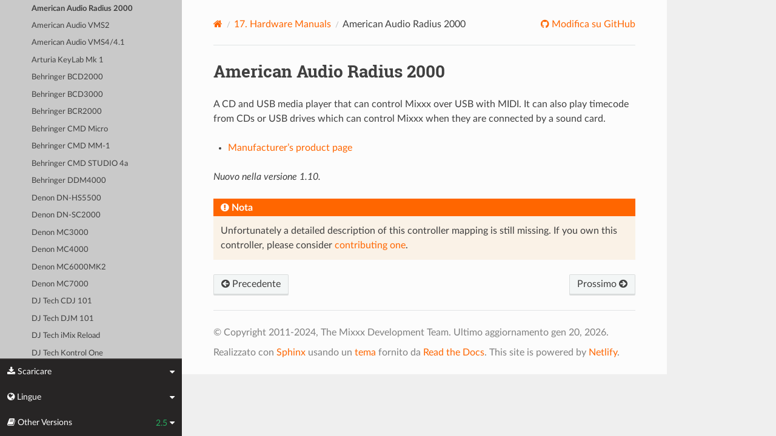

--- FILE ---
content_type: text/html; charset=UTF-8
request_url: https://manual.mixxx.org/2.5/it/hardware/controllers/american_audio_radius_2000
body_size: 4822
content:


<!DOCTYPE html>
<html class="writer-html5" lang="en">
<head>
  <meta charset="utf-8" /><meta name="generator" content="Docutils 0.19: https://docutils.sourceforge.io/" />

  <meta name="viewport" content="width=device-width, initial-scale=1.0" />
  <title>American Audio Radius 2000 &mdash; Mixxx User Manual</title>
      <link rel="stylesheet" type="text/css" href="../../_static/pygments.css" />
      <link rel="stylesheet" type="text/css" href="../../_static/css/theme.css" />
      <link rel="stylesheet" type="text/css" href="../../_static/graphviz.css" />
      <link rel="stylesheet" type="text/css" href="../../_static/css/mixxx.css" />
      <link rel="stylesheet" type="text/css" href="../../_static/css/widget-sidebar.css" />

  
    <link rel="shortcut icon" href="../../_static/favicon.ico"/>
      <script src="../../_static/jquery.js"></script>
      <script src="../../_static/_sphinx_javascript_frameworks_compat.js"></script>
      <script data-url_root="../../" id="documentation_options" src="../../_static/documentation_options.js"></script>
      <script src="../../_static/doctools.js"></script>
      <script src="../../_static/sphinx_highlight.js"></script>
      <script src="../../_static/translations.js"></script>
      <script src="../../_static/js/widget-sidebar.js"></script>
    <script src="../../_static/js/theme.js"></script>
    <link rel="index" title="Indice" href="../../genindex.html" />
    <link rel="search" title="Cerca" href="../../search.html" />
    <link rel="next" title="American Audio VMS2" href="american_audio_vms2.html" />
    <link rel="prev" title="Allen &amp; Heath Xone:K2" href="allen_heath_xone_k2_k1.html" /> 
</head>

<body class="wy-body-for-nav"> 
  <div class="wy-grid-for-nav">
    <nav data-toggle="wy-nav-shift" class="wy-nav-side">
      <div class="wy-side-scroll">
        <div class="wy-side-nav-search" >

          
          
          <a class='icon icon-home' href='/2.5/it/'>
            Mixxx
              <img src="../../_static/mixxx-icon-logo-symbolic.svg" class="logo" alt="Logo"/>
          </a>
<div role="search">
  <form id="rtd-search-form" class="wy-form" action="../../search.html" method="get">
    <input type="text" name="q" placeholder="Cerca documenti" aria-label="Cerca documenti" />
    <input type="hidden" name="check_keywords" value="yes" />
    <input type="hidden" name="area" value="default" />
  </form>
</div>
        </div><div class="wy-menu wy-menu-vertical" data-spy="affix" role="navigation" aria-label="Menu di navigazione">
              <ul class="current">
<li class="toctree-l1"><a class='reference internal' href='/2.5/it/chapters/introduction'>1. Introduzione a Mixxx</a></li>
<li class="toctree-l1"><a class='reference internal' href='/2.5/it/chapters/getting_started'>2. Getting Started</a></li>
<li class="toctree-l1"><a class='reference internal' href='/2.5/it/chapters/user_interface'>3. The Mixxx User Interface</a></li>
<li class="toctree-l1"><a class='reference internal' href='/2.5/it/chapters/library'>4. The Mixxx Library</a></li>
<li class="toctree-l1"><a class='reference internal' href='/2.5/it/chapters/hardware'>5. DJ Hardware</a></li>
<li class="toctree-l1"><a class='reference internal' href='/2.5/it/chapters/example_setups'>6. Example Setups</a></li>
<li class="toctree-l1"><a class='reference internal' href='/2.5/it/chapters/controlling_mixxx'>7. Controllare Mixxx</a></li>
<li class="toctree-l1"><a class='reference internal' href='/2.5/it/chapters/vinyl_control'>8. Vinyl Control / DVS</a></li>
<li class="toctree-l1"><a class='reference internal' href='/2.5/it/chapters/microphones'>9. Using Microphones</a></li>
<li class="toctree-l1"><a class='reference internal' href='/2.5/it/chapters/livebroadcasting'>10. Live Broadcasting - Start your own Internet radio</a></li>
<li class="toctree-l1"><a class='reference internal' href='/2.5/it/chapters/effects'>11. Effetti</a></li>
<li class="toctree-l1"><a class='reference internal' href='/2.5/it/chapters/djing_with_mixxx'>12. DJing Con Mixxx</a></li>
<li class="toctree-l1"><a class='reference internal' href='/2.5/it/chapters/preferences'>13. Preferenze</a></li>
<li class="toctree-l1"><a class='reference internal' href='/2.5/it/chapters/advanced_topics'>14. Argomenti Avanzati</a></li>
<li class="toctree-l1"><a class='reference internal' href='/2.5/it/chapters/getting_involved'>15. Contributing to the Project</a></li>
<li class="toctree-l1"><a class='reference internal' href='/2.5/it/chapters/appendix'>16. Appendix</a></li>
<li class="toctree-l1 current"><a class='reference internal' href='/2.5/it/hardware/manuals'>17. Hardware Manuals</a><ul class="current">
<li class="toctree-l2 current"><a class='reference internal' href='/2.5/it/hardware/manuals#controllers'>17.1. Controllers</a><ul class="current">
<li class="toctree-l3"><a class='reference internal' href='/2.5/it/hardware/controllers/akai_lpd8'>Akai LPD8</a></li>
<li class="toctree-l3"><a class='reference internal' href='/2.5/it/hardware/controllers/akai_mpd24'>Akai MPD24</a></li>
<li class="toctree-l3"><a class='reference internal' href='/2.5/it/hardware/controllers/allen_heath_xone_k2_k1'>Allen &amp; Heath Xone:K2</a></li>
<li class="toctree-l3 current"><a class="current reference internal" href="#">American Audio Radius 2000</a></li>
<li class="toctree-l3"><a class='reference internal' href='/2.5/it/hardware/controllers/american_audio_vms2'>American Audio VMS2</a></li>
<li class="toctree-l3"><a class='reference internal' href='/2.5/it/hardware/controllers/american_audio_vms4'>American Audio VMS4/4.1</a></li>
<li class="toctree-l3"><a class='reference internal' href='/2.5/it/hardware/controllers/arturia_keylab_mk1'>Arturia KeyLab Mk 1</a></li>
<li class="toctree-l3"><a class='reference internal' href='/2.5/it/hardware/controllers/behringer_bcd2000'>Behringer BCD2000</a></li>
<li class="toctree-l3"><a class='reference internal' href='/2.5/it/hardware/controllers/behringer_bcd3000'>Behringer BCD3000</a></li>
<li class="toctree-l3"><a class='reference internal' href='/2.5/it/hardware/controllers/behringer_bcr2000'>Behringer BCR2000</a></li>
<li class="toctree-l3"><a class='reference internal' href='/2.5/it/hardware/controllers/behringer_cmd_micro'>Behringer CMD Micro</a></li>
<li class="toctree-l3"><a class='reference internal' href='/2.5/it/hardware/controllers/behringer_cmd_mm_1'>Behringer CMD MM-1</a></li>
<li class="toctree-l3"><a class='reference internal' href='/2.5/it/hardware/controllers/behringer_cmd_studio_4a'>Behringer CMD STUDIO 4a</a></li>
<li class="toctree-l3"><a class='reference internal' href='/2.5/it/hardware/controllers/behringer_ddm4000'>Behringer DDM4000</a></li>
<li class="toctree-l3"><a class='reference internal' href='/2.5/it/hardware/controllers/denon_dn_hs5500'>Denon DN-HS5500</a></li>
<li class="toctree-l3"><a class='reference internal' href='/2.5/it/hardware/controllers/denon_dn_sc2000'>Denon DN-SC2000</a></li>
<li class="toctree-l3"><a class='reference internal' href='/2.5/it/hardware/controllers/denon_mc3000'>Denon MC3000</a></li>
<li class="toctree-l3"><a class='reference internal' href='/2.5/it/hardware/controllers/denon_mc4000'>Denon MC4000</a></li>
<li class="toctree-l3"><a class='reference internal' href='/2.5/it/hardware/controllers/denon_mc6000mk2'>Denon MC6000MK2</a></li>
<li class="toctree-l3"><a class='reference internal' href='/2.5/it/hardware/controllers/denon_mc7000'>Denon MC7000</a></li>
<li class="toctree-l3"><a class='reference internal' href='/2.5/it/hardware/controllers/dj_tech_cdj_101'>DJ Tech CDJ 101</a></li>
<li class="toctree-l3"><a class='reference internal' href='/2.5/it/hardware/controllers/dj_tech_djm_101'>DJ Tech DJM 101</a></li>
<li class="toctree-l3"><a class='reference internal' href='/2.5/it/hardware/controllers/dj_tech_imix_reload'>DJ Tech iMix Reload</a></li>
<li class="toctree-l3"><a class='reference internal' href='/2.5/it/hardware/controllers/dj_tech_kontrol_one'>DJ Tech Kontrol One</a></li>
<li class="toctree-l3"><a class='reference internal' href='/2.5/it/hardware/controllers/dj_tech_mix_101'>DJ-Tech MIX-101</a></li>
<li class="toctree-l3"><a class='reference internal' href='/2.5/it/hardware/controllers/dj_tech_mixer_one'>DJ Tech Mixer One</a></li>
<li class="toctree-l3"><a class='reference internal' href='/2.5/it/hardware/controllers/dj_techtools_midi_figher_classic'>DJ TechTools MIDI Fighter Classic</a></li>
<li class="toctree-l3"><a class='reference internal' href='/2.5/it/hardware/controllers/dj_techtools_midi_fighter_spectra'>DJ TechTools MIDI Fighter Spectra</a></li>
<li class="toctree-l3"><a class='reference internal' href='/2.5/it/hardware/controllers/dj_techtools_midi_fighter_twister'>DJ TechTools MIDI Fighter Twister</a></li>
<li class="toctree-l3"><a class='reference internal' href='/2.5/it/hardware/controllers/eks_otus'>EKS Otus</a></li>
<li class="toctree-l3"><a class='reference internal' href='/2.5/it/hardware/controllers/electrix_tweaker'>Electrix Tweaker</a></li>
<li class="toctree-l3"><a class='reference internal' href='/2.5/it/hardware/controllers/evolution_x_session'>Evolution X-Session</a></li>
<li class="toctree-l3"><a class='reference internal' href='/2.5/it/hardware/controllers/faderfox_dj2'>FaderFox DJ2</a></li>
<li class="toctree-l3"><a class='reference internal' href='/2.5/it/hardware/controllers/gemini_cdmp_7000'>Gemini CDMP-7000</a></li>
<li class="toctree-l3"><a class='reference internal' href='/2.5/it/hardware/controllers/gemini_firstmix'>Gemini FirstMix</a></li>
<li class="toctree-l3"><a class='reference internal' href='/2.5/it/hardware/controllers/hercules_dj_console_4_mx'>Hercules DJ Console 4-Mx</a></li>
<li class="toctree-l3"><a class='reference internal' href='/2.5/it/hardware/controllers/hercules_dj_console_mac_edition'>Hercules DJ Console (Mac Edition)</a></li>
<li class="toctree-l3"><a class='reference internal' href='/2.5/it/hardware/controllers/hercules_dj_console_mk1'>Hercules DJ Console MK1</a></li>
<li class="toctree-l3"><a class='reference internal' href='/2.5/it/hardware/controllers/hercules_dj_console_mk2'>Hercules DJ Console MK2</a></li>
<li class="toctree-l3"><a class='reference internal' href='/2.5/it/hardware/controllers/hercules_dj_console_mk4'>Hercules DJ Console MK4</a></li>
<li class="toctree-l3"><a class='reference internal' href='/2.5/it/hardware/controllers/hercules_dj_console_rmx'>Hercules DJ Console RMX</a></li>
<li class="toctree-l3"><a class='reference internal' href='/2.5/it/hardware/controllers/hercules_dj_console_rmx2'>Hercules DJ Console RMX2</a></li>
<li class="toctree-l3"><a class='reference internal' href='/2.5/it/hardware/controllers/hercules_djcontrol_mix'>Hercules DJControl MIX</a></li>
<li class="toctree-l3"><a class='reference internal' href='/2.5/it/hardware/controllers/hercules_djcontrol_air'>Hercules DJControl AIR</a></li>
<li class="toctree-l3"><a class='reference internal' href='/2.5/it/hardware/controllers/hercules_djcontrol_compact'>Hercules DJControl Compact</a></li>
<li class="toctree-l3"><a class='reference internal' href='/2.5/it/hardware/controllers/hercules_djcontrol_inpulse_200'>Hercules DJControl Inpulse 200</a></li>
<li class="toctree-l3"><a class='reference internal' href='/2.5/it/hardware/controllers/hercules_djcontrol_inpulse_300'>Hercules DJControl Inpulse 300</a></li>
<li class="toctree-l3"><a class='reference internal' href='/2.5/it/hardware/controllers/hercules_djcontrol_inpulse_500'>Hercules DJControl Inpulse 500</a></li>
<li class="toctree-l3"><a class='reference internal' href='/2.5/it/hardware/controllers/hercules_djcontrol_instinct'>Hercules DJControl Instinct (S)</a></li>
<li class="toctree-l3"><a class='reference internal' href='/2.5/it/hardware/controllers/hercules_djcontrol_jogvision'>Hercules DJControl Jogvision</a></li>
<li class="toctree-l3"><a class='reference internal' href='/2.5/it/hardware/controllers/hercules_djcontrol_mp3'>Hercules DJControl MP3</a></li>
<li class="toctree-l3"><a class='reference internal' href='/2.5/it/hardware/controllers/hercules_djcontrol_mp3_e2'>Hercules DJControl MP3 e2 / MP3 LE / Glow</a></li>
<li class="toctree-l3"><a class='reference internal' href='/2.5/it/hardware/controllers/hercules_djcontrol_starlight'>Hercules DJControl Starlight</a></li>
<li class="toctree-l3"><a class='reference internal' href='/2.5/it/hardware/controllers/hercules_p32_dj'>Hercules P32 DJ</a></li>
<li class="toctree-l3"><a class='reference internal' href='/2.5/it/hardware/controllers/icon_icontrols'>Icon iControls</a></li>
<li class="toctree-l3"><a class='reference internal' href='/2.5/it/hardware/controllers/icon_p1_nano'>Icon P1-Nano</a></li>
<li class="toctree-l3"><a class='reference internal' href='/2.5/it/hardware/controllers/ion_discover_dj'>ION Discover DJ</a></li>
<li class="toctree-l3"><a class='reference internal' href='/2.5/it/hardware/controllers/ion_discover_dj_pro'>ION Discover DJ Pro</a></li>
<li class="toctree-l3"><a class='reference internal' href='/2.5/it/hardware/controllers/keith_mcmillen_quneo'>Keith McMillen QuNeo</a></li>
<li class="toctree-l3"><a class='reference internal' href='/2.5/it/hardware/controllers/kontrol_dj_kdj500'>Kontrol DJ KDJ500</a></li>
<li class="toctree-l3"><a class='reference internal' href='/2.5/it/hardware/controllers/korg_kaoss_dj'>Korg Kaoss DJ controller</a></li>
<li class="toctree-l3"><a class='reference internal' href='/2.5/it/hardware/controllers/korg_nanokontrol'>Korg nanoKONTROL</a></li>
<li class="toctree-l3"><a class='reference internal' href='/2.5/it/hardware/controllers/korg_nanokontrol2'>Korg nanoKONTROL2</a></li>
<li class="toctree-l3"><a class='reference internal' href='/2.5/it/hardware/controllers/korg_nanopad2'>Korg nanoPAD2</a></li>
<li class="toctree-l3"><a class='reference internal' href='/2.5/it/hardware/controllers/m_audio_x_session_pro'>M-Audio X-Session Pro</a></li>
<li class="toctree-l3"><a class='reference internal' href='/2.5/it/hardware/controllers/m_audio_xponent'>M-Audio Torq Xponent</a></li>
<li class="toctree-l3"><a class='reference internal' href='/2.5/it/hardware/controllers/miditech_midicontrol'>Miditech Midicontrol</a></li>
<li class="toctree-l3"><a class='reference internal' href='/2.5/it/hardware/controllers/mixman_dm2'>Mixman DM2</a></li>
<li class="toctree-l3"><a class='reference internal' href='/2.5/it/hardware/controllers/mixvibes_u_mix_control_2'>MixVibes U-Mix Control (Pro) 2</a></li>
<li class="toctree-l3"><a class='reference internal' href='/2.5/it/hardware/controllers/mvave_smc_mixer'>M-Vave SMC-Mixer</a></li>
<li class="toctree-l3"><a class='reference internal' href='/2.5/it/hardware/controllers/mvave_smk-25-ii'>M-Vave SMK-25 II</a></li>
<li class="toctree-l3"><a class='reference internal' href='/2.5/it/hardware/controllers/native_instruments_traktor_kontrol_f1'>Native Instruments Traktor Kontrol F1</a></li>
<li class="toctree-l3"><a class='reference internal' href='/2.5/it/hardware/controllers/native_instruments_traktor_kontrol_s2_mk1'>Native Instruments Traktor Kontrol S2 MK1</a></li>
<li class="toctree-l3"><a class='reference internal' href='/2.5/it/hardware/controllers/native_instruments_traktor_kontrol_s2_mk2'>Native Instruments Traktor Kontrol S2 MK2</a></li>
<li class="toctree-l3"><a class='reference internal' href='/2.5/it/hardware/controllers/native_instruments_traktor_kontrol_s2_mk3'>Native Instruments Traktor Kontrol S2 MK3</a></li>
<li class="toctree-l3"><a class='reference internal' href='/2.5/it/hardware/controllers/native_instruments_traktor_kontrol_s3'>Native Instruments Traktor Kontrol S3</a></li>
<li class="toctree-l3"><a class='reference internal' href='/2.5/it/hardware/controllers/native_instruments_traktor_kontrol_s4_mk2'>Native Instruments Traktor Kontrol S4 MK2</a></li>
<li class="toctree-l3"><a class='reference internal' href='/2.5/it/hardware/controllers/native_instruments_traktor_kontrol_s4_mk3'>Native Instruments Traktor Kontrol S4 MK3</a></li>
<li class="toctree-l3"><a class='reference internal' href='/2.5/it/hardware/controllers/native_instruments_traktor_kontrol_x1'>Native Instruments Traktor Kontrol X1</a></li>
<li class="toctree-l3"><a class='reference internal' href='/2.5/it/hardware/controllers/native_instruments_traktor_kontrol_z1'>Native Instruments Traktor Kontrol Z1</a></li>
<li class="toctree-l3"><a class='reference internal' href='/2.5/it/hardware/controllers/nintendo_wiimote'>Nintendo Wiimote</a></li>
<li class="toctree-l3"><a class='reference internal' href='/2.5/it/hardware/controllers/novation_dicer'>Novation Dicer</a></li>
<li class="toctree-l3"><a class='reference internal' href='/2.5/it/hardware/controllers/novation_launchpad_mini'>Novation Launchpad Mini</a></li>
<li class="toctree-l3"><a class='reference internal' href='/2.5/it/hardware/controllers/novation_launchpad_mk1'>Novation Launchpad MK1</a></li>
<li class="toctree-l3"><a class='reference internal' href='/2.5/it/hardware/controllers/novation_launchpad_mk2'>Novation Launchpad MK2</a></li>
<li class="toctree-l3"><a class='reference internal' href='/2.5/it/hardware/controllers/novation_twitch'>Novation Twitch</a></li>
<li class="toctree-l3"><a class='reference internal' href='/2.5/it/hardware/controllers/numark_dj2go'>Numark DJ2GO</a></li>
<li class="toctree-l3"><a class='reference internal' href='/2.5/it/hardware/controllers/numark_dj2go2_touch'>Numark DJ2GO2 Touch</a></li>
<li class="toctree-l3"><a class='reference internal' href='/2.5/it/hardware/controllers/numark_idj_live_ii'>Numark iDJ Live II</a></li>
<li class="toctree-l3"><a class='reference internal' href='/2.5/it/hardware/controllers/numark_mixtrack'>Numark Mixtrack</a></li>
<li class="toctree-l3"><a class='reference internal' href='/2.5/it/hardware/controllers/numark_mixtrack_platinum'>Numark Mixtrack Platinum</a></li>
<li class="toctree-l3"><a class='reference internal' href='/2.5/it/hardware/controllers/numark_mixtrack_platinum_fx'>Numark Mixtrack Platinum FX</a></li>
<li class="toctree-l3"><a class='reference internal' href='/2.5/it/hardware/controllers/numark_mixtrack_pro'>Numark Mixtrack Pro</a></li>
<li class="toctree-l3"><a class='reference internal' href='/2.5/it/hardware/controllers/numark_mixtrack_pro_3'>Numark Mixtrack (Pro) 3</a></li>
<li class="toctree-l3"><a class='reference internal' href='/2.5/it/hardware/controllers/numark_mixtrack_pro_fx'>Numark Mixtrack Pro FX</a></li>
<li class="toctree-l3"><a class='reference internal' href='/2.5/it/hardware/controllers/numark_mixtrack_pro_ii'>Numark Mixtrack Pro II</a></li>
<li class="toctree-l3"><a class='reference internal' href='/2.5/it/hardware/controllers/numark_n4'>Numark N4</a></li>
<li class="toctree-l3"><a class='reference internal' href='/2.5/it/hardware/controllers/numark_ns6ii'>Numark NS6II</a></li>
<li class="toctree-l3"><a class='reference internal' href='/2.5/it/hardware/controllers/numark_ns7'>Numark NS7</a></li>
<li class="toctree-l3"><a class='reference internal' href='/2.5/it/hardware/controllers/numark_omni_control'>Numark Omni Control</a></li>
<li class="toctree-l3"><a class='reference internal' href='/2.5/it/hardware/controllers/numark_party_mix'>Numark Party Mix</a></li>
<li class="toctree-l3"><a class='reference internal' href='/2.5/it/hardware/controllers/numark_scratch'>Numark Scratch</a></li>
<li class="toctree-l3"><a class='reference internal' href='/2.5/it/hardware/controllers/numark_total_control'>Numark Total Control</a></li>
<li class="toctree-l3"><a class='reference internal' href='/2.5/it/hardware/controllers/numark_v7'>Numark V7</a></li>
<li class="toctree-l3"><a class='reference internal' href='/2.5/it/hardware/controllers/pioneer_cdj_2000'>Pioneer CDJ-2000</a></li>
<li class="toctree-l3"><a class='reference internal' href='/2.5/it/hardware/controllers/pioneer_cdj_350'>Pioneer CDJ-350</a></li>
<li class="toctree-l3"><a class='reference internal' href='/2.5/it/hardware/controllers/pioneer_cdj_850'>Pioneer CDJ-850</a></li>
<li class="toctree-l3"><a class='reference internal' href='/2.5/it/hardware/controllers/pioneer_ddj_200'>Pioneer DDJ-200</a></li>
<li class="toctree-l3"><a class='reference internal' href='/2.5/it/hardware/controllers/pioneer_ddj_400'>Pioneer DDJ-400</a></li>
<li class="toctree-l3"><a class='reference internal' href='/2.5/it/hardware/controllers/pioneer_ddj_flx4'>Pioneer DDJ-FLX4</a></li>
<li class="toctree-l3"><a class='reference internal' href='/2.5/it/hardware/controllers/pioneer_ddj_sb'>Pioneer DDJ-SB</a></li>
<li class="toctree-l3"><a class='reference internal' href='/2.5/it/hardware/controllers/pioneer_ddj_sb2'>Pioneer DDJ-SB2</a></li>
<li class="toctree-l3"><a class='reference internal' href='/2.5/it/hardware/controllers/pioneer_ddj_sb3'>Pioneer DDJ-SB3</a></li>
<li class="toctree-l3"><a class='reference internal' href='/2.5/it/hardware/controllers/pioneer_ddj_sx'>Pioneer DDJ-SX</a></li>
<li class="toctree-l3"><a class='reference internal' href='/2.5/it/hardware/controllers/reloop_beatmix_2'>Reloop Beatmix 2</a></li>
<li class="toctree-l3"><a class='reference internal' href='/2.5/it/hardware/controllers/reloop_beatmix_4'>Reloop Beatmix 4</a></li>
<li class="toctree-l3"><a class='reference internal' href='/2.5/it/hardware/controllers/reloop_beatpad'>Reloop Beatpad</a></li>
<li class="toctree-l3"><a class='reference internal' href='/2.5/it/hardware/controllers/reloop_digital_jockey_2_controller_edition'>Reloop Digital Jockey 2 Controller Edition</a></li>
<li class="toctree-l3"><a class='reference internal' href='/2.5/it/hardware/controllers/reloop_digital_jockey_2_interface_edition'>Reloop Digital Jockey 2 Interface Edition</a></li>
<li class="toctree-l3"><a class='reference internal' href='/2.5/it/hardware/controllers/reloop_digital_jockey_2_master_edition'>Reloop Digital Jockey 2 Master Edition</a></li>
<li class="toctree-l3"><a class='reference internal' href='/2.5/it/hardware/controllers/reloop_jockey_3_master_edition'>Reloop Jockey 3 Master Edition</a></li>
<li class="toctree-l3"><a class='reference internal' href='/2.5/it/hardware/controllers/reloop_mixage'>Reloop Mixage</a></li>
<li class="toctree-l3"><a class='reference internal' href='/2.5/it/hardware/controllers/reloop_terminal_mix_series'>Reloop Terminal Mix 2/4</a></li>
<li class="toctree-l3"><a class='reference internal' href='/2.5/it/hardware/controllers/roland_dj_505'>Roland DJ-505</a></li>
<li class="toctree-l3"><a class='reference internal' href='/2.5/it/hardware/controllers/sony_sixxaxis'>Sony Sixxaxis</a></li>
<li class="toctree-l3"><a class='reference internal' href='/2.5/it/hardware/controllers/soundless_studio_joymidi'>Soundless Studio joyMIDI</a></li>
<li class="toctree-l3"><a class='reference internal' href='/2.5/it/hardware/controllers/stanton_djc_4'>Stanton DJC.4</a></li>
<li class="toctree-l3"><a class='reference internal' href='/2.5/it/hardware/controllers/stanton_scs1d'>Stanton SCS.1d</a></li>
<li class="toctree-l3"><a class='reference internal' href='/2.5/it/hardware/controllers/stanton_scs1m'>Stanton SCS.1m</a></li>
<li class="toctree-l3"><a class='reference internal' href='/2.5/it/hardware/controllers/stanton_scs3d'>Stanton SCS.3d “DaScratch”</a></li>
<li class="toctree-l3"><a class='reference internal' href='/2.5/it/hardware/controllers/stanton_scs3m'>Stanton SCS.3m “DaMix”</a></li>
<li class="toctree-l3"><a class='reference internal' href='/2.5/it/hardware/controllers/tascam_us_428'>Tascam US-428</a></li>
<li class="toctree-l3"><a class='reference internal' href='/2.5/it/hardware/controllers/trakprodj'>TrakProDJ</a></li>
<li class="toctree-l3"><a class='reference internal' href='/2.5/it/hardware/controllers/vestax_sphin'>Vestax Spin</a></li>
<li class="toctree-l3"><a class='reference internal' href='/2.5/it/hardware/controllers/vestax_typhoon'>Vestax Typhoon</a></li>
<li class="toctree-l3"><a class='reference internal' href='/2.5/it/hardware/controllers/vestax_vci_100_mixvibes_3dex_edition'>Vestax VCI-1000 (MixVibes 3DEX Edition)</a></li>
<li class="toctree-l3"><a class='reference internal' href='/2.5/it/hardware/controllers/vestax_vci_100mki'>Vestax VCI-100 MKI</a></li>
<li class="toctree-l3"><a class='reference internal' href='/2.5/it/hardware/controllers/vestax_vci_100mkii'>Vestax VCI-100 MKII</a></li>
<li class="toctree-l3"><a class='reference internal' href='/2.5/it/hardware/controllers/vestax_vci_300'>Vestax VCI-300</a></li>
<li class="toctree-l3"><a class='reference internal' href='/2.5/it/hardware/controllers/vestax_vci_400'>Vestax VCI-400</a></li>
<li class="toctree-l3"><a class='reference internal' href='/2.5/it/hardware/controllers/yaeltex_minimixxx'>Yaeltex MiniMixxx</a></li>
</ul>
</li>
</ul>
</li>
<li class="toctree-l1"><a class='reference internal' href='/2.5/it/glossary'>18. Glossario dei Termini</a></li>
</ul>

        </div>
      </div>
    </nav>

    <section data-toggle="wy-nav-shift" class="wy-nav-content-wrap"><nav class="wy-nav-top" aria-label="Menu navigazione dispositivi mobili" >
          <i data-toggle="wy-nav-top" class="fa fa-bars"></i>
          <a href='/2.5/it/'>Mixxx</a>
      </nav>

      <div class="wy-nav-content">


        <div class="rst-content">
          <div role="navigation" aria-label="Naviga tra le pagine">
  <ul class="wy-breadcrumbs">
      <li><a aria-label='Home' class='icon icon-home' href='/2.5/it/'></a></li>
          <li class="breadcrumb-item"><a href='/2.5/it/hardware/manuals'><span class="section-number">17. </span>Hardware Manuals</a></li>
      <li class="breadcrumb-item active">American Audio Radius 2000</li>
      <li class="wy-breadcrumbs-aside">
              <a href="https://github.com/mixxxdj/manual/blob/main/source/hardware/controllers/american_audio_radius_2000.rst" class="fa fa-github"> Modifica su GitHub</a>
      </li>
  </ul>
  <hr/>
</div>
          <div role="main" class="document" itemscope="itemscope" itemtype="http://schema.org/Article">
           <div itemprop="articleBody">
             
  <section id="american-audio-radius-2000">
<h1>American Audio Radius 2000<a class="headerlink" href="#american-audio-radius-2000" title="Permalink to this heading"></a></h1>
<p>A CD and USB media player that can control Mixxx over USB with MIDI. It
can also play timecode from CDs or USB drives which can control Mixxx
when they are connected by a sound card.</p>
<ul class="simple">
<li><p><a class="reference external" href="https://www.americandj.eu/en/radius-2000.html">Manufacturer’s product page</a></p></li>
</ul>
<div class="versionadded">
<p><span class="versionmodified added">Nuovo nella versione 1.10.</span></p>
</div>
<div class="admonition note">
<p class="admonition-title">Nota</p>
<p>Unfortunately a detailed description of this controller mapping is still missing.
If you own this controller, please consider
<a class="reference external" href="https://github.com/mixxxdj/mixxx/wiki/Contributing-Mappings#user-content-documenting-the-mapping">contributing one</a>.</p>
</div>
</section>


           </div>
          </div>
          <footer><div class="rst-footer-buttons" role="navigation" aria-label="Piè di pagina">
        <a accesskey='p' class='btn btn-neutral float-left' href='/2.5/it/hardware/controllers/allen_heath_xone_k2_k1' rel='prev' title='Allen &amp; Heath Xone:K2'><span class="fa fa-arrow-circle-left" aria-hidden="true"></span> Precedente</a>
        <a accesskey='n' class='btn btn-neutral float-right' href='/2.5/it/hardware/controllers/american_audio_vms2' rel='next' title='American Audio VMS2'>Prossimo <span class="fa fa-arrow-circle-right" aria-hidden="true"></span></a>
    </div>

  <hr/>

  <div role="contentinfo">
    <p>&#169; Copyright 2011-2024, The Mixxx Development Team.
      <span class="lastupdated">Ultimo aggiornamento gen 20, 2026.
      </span></p>
  </div>

  Realizzato con <a href="https://www.sphinx-doc.org/">Sphinx</a> usando un
    <a href="https://github.com/readthedocs/sphinx_rtd_theme">tema</a>
    fornito da <a href="https://readthedocs.org">Read the Docs</a>.
  
This site is powered by <a href="https://www.netlify.com/">Netlify</a>.


</footer>
        </div>

      </div>
    </section>
  </div>
  
<div class="rst-widget-sidebar shift-up" aria-label="sidebar">
<span class="rst-widget-header">
  <span class="fa fa-download rst-widget-header-left"> Scaricare</span>
  <span class="fa fa-caret-down"></span>
</span>
<div class="rst-widget-body">
  <dl>
    <dt>Versione offline di questo manuale</dt>
    <dd>
      <a href="https://downloads.mixxx.org/manual/2.5/mixxx-manual-2.5-en.pdf">
        <span class="fa fa-file-pdf-o"></span> PDF
      </a>
    </dd>
  </dl>
</div><span class="rst-widget-header">
  <span class="fa fa-globe rst-widget-header-left"> Lingue</span>
  
  <span class="fa fa-caret-down"></span>
</span>
<div class="rst-widget-body">
  <dl>
    <dt>Leggi questa pagina in un'altra lingua</dt>
      <dd>
        <a href='/2.5/id/hardware/controllers/american_audio_radius_2000'>
         Bahasa Indonesia
        </a>
      </dd>
      <dd>
        <a href='/2.5/ca/hardware/controllers/american_audio_radius_2000'>
         Català
        </a>
      </dd>
      <dd>
        <a href='/2.5/de/hardware/controllers/american_audio_radius_2000'>
         Deutsch
        </a>
      </dd>
      <dd>
        <a href='/2.5/en/hardware/controllers/american_audio_radius_2000'>
         English
        </a>
      </dd>
      <dd>
        <a href='/2.5/en_gb/hardware/controllers/american_audio_radius_2000'>
         English (UK)
        </a>
      </dd>
      <dd>
        <a href='/2.5/es/hardware/controllers/american_audio_radius_2000'>
         Español
        </a>
      </dd>
      <dd>
        <a href='/2.5/fr/hardware/controllers/american_audio_radius_2000'>
         Français
        </a>
      </dd>
      <dd>
        <a href='/2.5/gl/hardware/controllers/american_audio_radius_2000'>
         Galego
        </a>
      </dd>
      <dd>
        <a href='/2.5/it/hardware/controllers/american_audio_radius_2000'>
         Italiano
        </a>
      </dd>
      <dd>
        <a href='/2.5/nl/hardware/controllers/american_audio_radius_2000'>
         Nederlands
        </a>
      </dd>
      <dd>
        <a href='/2.5/pl/hardware/controllers/american_audio_radius_2000'>
         Polszczyzna
        </a>
      </dd>
      <dd>
        <a href='/2.5/pt/hardware/controllers/american_audio_radius_2000'>
         Português
        </a>
      </dd>
      <dd>
        <a href='/2.5/pt_br/hardware/controllers/american_audio_radius_2000'>
         Português (Brasil)
        </a>
      </dd>
      <dd>
        <a href='/2.5/ro/hardware/controllers/american_audio_radius_2000'>
         Română
        </a>
      </dd>
      <dd>
        <a href='/2.5/sq/hardware/controllers/american_audio_radius_2000'>
         Shqip
        </a>
      </dd>
      <dd>
        <a href='/2.5/sl/hardware/controllers/american_audio_radius_2000'>
         Slovenščina
        </a>
      </dd>
      <dd>
        <a href='/2.5/fi/hardware/controllers/american_audio_radius_2000'>
         Suomi
        </a>
      </dd>
      <dd>
        <a href='/2.5/tr/hardware/controllers/american_audio_radius_2000'>
         Türkçe
        </a>
      </dd>
      <dd>
        <a href='/2.5/cs/hardware/controllers/american_audio_radius_2000'>
         Čeština
        </a>
      </dd>
      <dd>
        <a href='/2.5/ru/hardware/controllers/american_audio_radius_2000'>
         Русский
        </a>
      </dd>
      <dd>
        <a href='/2.5/sr/hardware/controllers/american_audio_radius_2000'>
         Српски Језик
        </a>
      </dd>
      <dd>
        <a href='/2.5/zh_cn/hardware/controllers/american_audio_radius_2000'>
         中文 (中国)
        </a>
      </dd>
      <dd>
        <a href='/2.5/zh_tw/hardware/controllers/american_audio_radius_2000'>
         中文 (臺灣)
        </a>
      </dd>
      <dd>
        <a href='/2.5/ja/hardware/controllers/american_audio_radius_2000'>
         日本語
        </a>
      </dd>
  </dl>
</div>

<span class="rst-widget-header">
    <span class="fa fa-book rst-widget-header-left"> Other Versions</span>
    2.5
    <span class="fa fa-caret-down"></span>
</span>
<div class="rst-widget-body">
    <dl>
        <dt>Development Versions</dt>
        <dd>
          <a href='/2.7/it/hardware/controllers/american_audio_radius_2000'>2.7</a>
        </dd>
        <dd>
          <a href='/2.6/it/hardware/controllers/american_audio_radius_2000'>2.6</a>
        </dd>
    </dl>
    <dl>
        <dt>Releases</dt>
        <dd>
          <strong>2.5</strong>
        </dd>
        <dd>
          <a href='/2.4/it/hardware/controllers/american_audio_radius_2000'>2.4</a>
        </dd>
        <dd>
          <a href='/2.3/it/hardware/controllers/american_audio_radius_2000'>2.3</a>
        </dd>
        <dd>
          <a href='/2.2/it/'>2.2</a>
        </dd>
        <dd>
          <a href='/2.1/it/'>2.1</a>
        </dd>
        <dd>
          <a href='/2.0/it/'>2.0</a>
        </dd>
        <dd>
          <a href='/1.11/it/'>1.11</a>
        </dd>
    </dl>
</div>

</div><script>
      jQuery(function () {
          SphinxRtdTheme.Navigation.enable(true);
      });
  </script> 

</body>
</html>